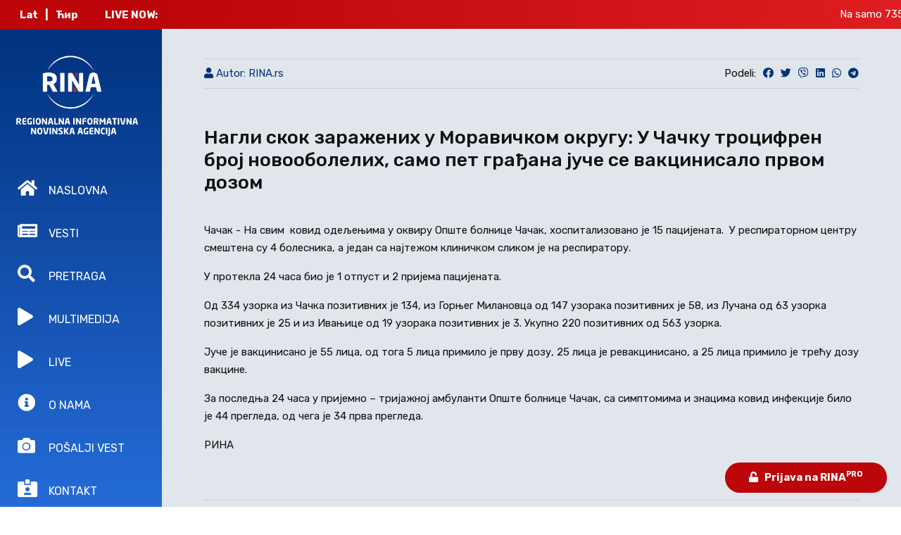

--- FILE ---
content_type: text/html; charset=UTF-8
request_url: https://www.rina.rs/item/9597-n-a/
body_size: 8015
content:


<!DOCTYPE html>
<html lang="sr-RS">
<head>
    <!-- metas -->
    <meta charset="utf-8">
    <meta name="author" content="themepaa">
    <meta http-equiv="X-UA-Compatible" content="IE=edge">
    <meta name="viewport" content="width=device-width, initial-scale=1, shrink-to-fit=no">
    <meta name="keywords" content="Novina, Vesti, Magazin, Regionalna, Agencija, RINA">

	    <link rel="canonical" href="https://www.rina.rs/item/9597-n-a/">

			<meta property="og:image"              content="" />
		
		<meta property="og:title" content="Нагли скок заражених у Моравичком округу: У Чачку троцифрен број новооболелих, само пет грађана јуче се вакцинисало  првом дозом" />
		

		
		
			<meta name="description" content="Чачак - На свим  ковид одељењима у оквиру Опште болнице Чачак, хоспитализовано је 15 п�...">
<meta property="og:description" content="Чачак - На свим  ковид одељењима у оквиру Опште болнице Чачак, хоспитализовано је 15 п�..." />
		
	


	<title>
		Нагли скок заражених у Моравичком округу: У Чачку троцифрен број новооболелих, само пет грађана јуче се вакцинисало  првом дозом	</title>
    <!-- Favicon -->
    <link rel="shortcut icon" type="image/x-icon" href="/static/img/logo.png">
    <!-- plugin CSS -->
    <link href="/static/plugin/bootstrap/css/bootstrap.min.css" rel="stylesheet">
    <link href="/static/plugin/font-awesome/css/all.min.css" rel="stylesheet">
    <link href="/static/plugin/et-line/style.css" rel="stylesheet">
    <link href="/static/plugin/themify-icons/themify-icons.css" rel="stylesheet">
    <link href="/static/plugin/owl-carousel/css/owl.carousel.min.css" rel="stylesheet">
    <link href="/static/plugin/magnific/magnific-popup.css" rel="stylesheet">
    <link href="/static/plugin/scroll/jquery.mCustomScrollbar.min.css" rel="stylesheet">
    <!-- theme css -->
    <link href="/static/css/style.css" rel="stylesheet">
	
	<script src="/static/js/cyrlatconverter.min.js"></script> 
	<script src="https://cdn.jsdelivr.net/npm/sharer.js@latest/sharer.min.js"></script>
	
	<style>
	
	.myH62 {font-size:17px !important;margin-top:22px;margin-bottom:20px;}
	@media screen and (max-width: 992px) {
		.myH62 {font-size:16px !important;;margin-top:3px;margin-bottom:15px;margin-left:11px}
		.blog-info h6 {margin-top:7px;font-size:13px !important}
		.blog-info .meta {font-size:10px !important}
	}
	
	/* .header-left .scroll-bar {background:#333;background-image:none} */
	</style>
	
	
			<meta property="og:image"              content="" />
	</head>
<body data-offset="720" class="theme-light">
    <!-- page loading -->
    <div id="loading" style="display:none">
        <div class="load-circle"><span class="one"></span></div>
    </div>
    <!-- End -->
    <!-- Header Start -->
    <div class="mob-header" style="background:#fff !important">
		<br/><br/>
        <div class="d-flex">
            <div class="navbar-brand">
                <a class="logo-text" href="/">
                     <img src="/static/img/logorinamob.jpg" style="height:55px" >
                </a>
            </div>
            <button class="toggler-menu">
                <span></span>
                <span></span>
                <span></span>
            </button>
        </div>		
    </div>
    <!-- End Header -->
    <!-- nav bar -->
	
				
		<header class="header-left" id="navbar-collapse-toggle">
        <div style="width:100%;height:41.5px;background:#bc0609;color:#fff;padding-top:9px;padding-left:18px;font-weight:bold;text-align:right">
		
		

	<a href="#" class="lat CyrLatIgnore"  style="color:#fff;margin-left:1px;font-weight:bold;">Lat</a>
	<a href="#" style="color:#fff;margin-left:7px">|</a>
	<a href="#"  class="cyr CyrLatIgnore"  style="color:#fff;margin-left:7px;font-weight:bold;">Ћир</a>
	<a href="#" style="color:#fff;margin-left:15px;margin-right:14px"> &nbsp; </a>		<span class="CyrLalIgnore">LIVE NOW: </span>&nbsp; </div>
		
		<div class="scroll-bar">
            <div class="hl-top">
                <div class="">
                    <a href="/" >
                        <img src="/static/img/logo25.png" style="width:100%;margin-top:30px;margin-left:19px">
                    </a>
                </div>
            </div>
            <ul class="nav nav-menu">
                <li>
                    <a class="nav-link " href="/" data-toggle="tooltip" data-placement="right" title="Najnovije RINA&reg; objave">
                        <i class="fas fa-home"></i> NASLOVNA
                    </a>
                </li>
                <li>
                    <a class="nav-link" href="/#news" data-toggle="tooltip" data-placement="right"  title="Najnovije vesti">
                        <i class="fa fa-newspaper"></i> VESTI
                    </a>
                </li>
				<li style="display:none">
                    <a class="nav-link" href="/#region" data-toggle="tooltip" data-placement="right"  title="Najnovije vesti iz regiona">
                        <i class="fa fa-globe"></i> REGION
                    </a>
                </li>
				<li>
                    <a style="cursor:pointer" class="nav-link" class="openBtn" onclick="openSearch()" data-toggle="tooltip" data-placement="right"  title="Pretraga vesti">
                        <i class="fa fa-search"></i> PRETRAGA
                    </a>
                </li>
				
                <li>
                    <a class="nav-link" href="/#resume" data-toggle="tooltip" data-placement="right"  title="Video i foto galerije">
                        <i class="fa fa-play"></i> MULTIMEDIJA
                    </a>
                </li>
				 <li>
                    <a class="nav-link" href="/#live" data-toggle="tooltip" data-placement="right"  title="Arhiva uživo uključenja">
                        <i class="fa fa-play"></i> LIVE
                    </a>
                </li>
                <li>
                    <a class="nav-link" href="/#about" data-toggle="tooltip"  data-placement="right"  title="Saznajte više o nama">
                        <i class="fas fa-info-circle"></i> O NAMA
                    </a>
                </li>
				 <li>
                    <a class="nav-link" href="mailto:redakcija@rina.rs?subject=lFoto vest - Čitalac reporter&body=(Dodajte fotografiju ili video kao prilog poruke i napišite kratak komentar)<br/><br/>Izjavljujem da sam autor komentara, teksta, fotografije, odnosno video klipa koji dostavljam i da ih ustupam Regionalnoj novinskoj agenciji RINA na raspolaganje bez naknade." data-toggle="tooltip"  data-placement="right"  title="Budite čitalac-reporter">
                        <i class="fa fa-camera"></i> POŠALJI VEST
                    </a>
                </li>
                <li style="display:none">
                    <a class="nav-link" href="/#blog" data-toggle="tooltip"  data-placement="right"  title="Pravila korišćenja">
                        <i class="fas fa-blog"></i> USLOVI i PRAVILA
                    </a>
                </li>
                <li>
                    <a class="nav-link" href="/#contactus" data-toggle="tooltip"   data-placement="right"  title="Kontaktirajte nas">
                        <i class="fas fa-id-card-alt"></i> KONTAKT
                    </a>
                </li>
            </ul>
        </div>
    </header>
    <!-- End nav bar -->
    <!-- Main Start -->
    
		
	<main class="main-left" >
				<marquee behavior="scroll" scrollamount="10" direction="left" onmouseover="this.stop();" onmouseout="this.start();" style="padding:8px;position:fixed;width:100%;top:0px;background:#bc0609; background-image: linear-gradient(90deg, #bc0609, #e52326);	;z-index:999">
						<a href="/vesti/na-samo-7350-km-od-njujorka-prodaje-se-kuca-i-uz-nju-dva-parking-mesta-ispred-kapije-oglas-izazvao-buru-na-drustvenim-mrezama-slavko-ga-smislio-da-bi-dobio-pivo-od-taste-foto/" style="color:#fff">
					Na samo 7350 km od Njujorka prodaje se kuća i uz nju dva parking mesta ispred kapije: Oglas izazvao buru na društvenim mrežama - Slavko ga smislio da bi dobio pivo od tašte (FOTO)</a>


					&nbsp; &nbsp; <strong style="color:#fff;font-size:15px">&middot;</strong> &nbsp; &nbsp;








							<a href="/vesti/beba-starosti-od-oko-meseca-dana-dovezena-u-kc-ni-sumnja-se-na-trovanje-medicinskim-benzinom/" style="color:#fff">
					Beba starosti od oko meseca dana dovezena u KC Niš: Sumnja se na trovanje medicinskim benzinom</a>


					&nbsp; &nbsp; <strong style="color:#fff;font-size:15px">&middot;</strong> &nbsp; &nbsp;








							<a href="/vesti/vanredne-situacije-ukinute-u-celoj-srbiji-ali-stab-ostaje-u-punoj-pripravnosti-rhmz-najavljuje-jaku-kosavu-i-moguce-crveno-upozorenje/" style="color:#fff">
					Vanredne situacije ukinute u celoj Srbiji, ali Štab ostaje u punoj pripravnosti – RHMZ najavljuje jaku košavu i moguće crveno upozorenje</a>


					&nbsp; &nbsp; <strong style="color:#fff;font-size:15px">&middot;</strong> &nbsp; &nbsp;








							<a href="/vesti/u-belgiji-pronadjen-skelet-makedonskog-drzavljanina-zazidan-u-podrum-kuce/" style="color:#fff">
					U Belgiji pronađen skelet makedonskog državljanina zazidan u podrum kuće</a>


					&nbsp; &nbsp; <strong style="color:#fff;font-size:15px">&middot;</strong> &nbsp; &nbsp;








							<a href="/vesti/u-davosu-odrzana-ceremonija-potpisivanja-pristupanju-trampovom-odboru-za-mir/" style="color:#fff">
					U Davosu održana ceremonija potpisivanja pristupanju Trampovom Odboru za mir</a>


					&nbsp; &nbsp; <strong style="color:#fff;font-size:15px">&middot;</strong> &nbsp; &nbsp;








							<a href="/vesti/sve-bilo-pod-vodom-a-psi-uplaseni-jedino-resenje-bio-je-kajak-ovo-su-tri-herione-koje-godinama-dobrovoljno-brinu-o-napustenim-psima-snimak-kako-spasavaju-uplasene-zivotinje-obisao-region-foto/" style="color:#fff">
					Sve bilo pod vodom, a psi uplašeni - jedino rešenje bio je kajak: Ovo su tri herione koje godinama dobrovoljno brinu o napuštenim psima, snimak kako spasavaju uplašene životinje obišao region (FOTO)</a>


					&nbsp; &nbsp; <strong style="color:#fff;font-size:15px">&middot;</strong> &nbsp; &nbsp;








							<a href="/vesti/sjajna-vest-preko-dve-milijarde-dinara-ministarstvo-zastitne-sredine-daje-lokalnim-samoupravama-cilj-je-jasan-cistiji-vazduh-i-sanacija-nesanitarnih-deponija/" style="color:#fff">
					Sjajna vest: Preko dve milijarde dinara Ministarstvo zaštitne sredine daje lokalnim samoupravama, cilj je jasan - čistiji vazduh i sanacija nesanitarnih deponija </a>


					&nbsp; &nbsp; <strong style="color:#fff;font-size:15px">&middot;</strong> &nbsp; &nbsp;








							<a href="/vesti/temprina-bomba-sa-puta-uklonjena-na-vreme-voza-forda-naduvao-345-promila-saobraajna-policija-ostala-u-oku/" style="color:#fff">
					Temprina bomba sa puta uklonjena na vreme: Vozač forda naduvao 3,45 promila, saobraćajna policija ostala u šoku</a>


					&nbsp; &nbsp; <strong style="color:#fff;font-size:15px">&middot;</strong> &nbsp; &nbsp;








							<a href="/vesti/zapalio-se-kamion-u-ovcarsko-kablarskoj-klisuri-saobracajna-nezgoda-u-mestu-tuckovo-vozac-teretnjaka-na-vreme-izasao-iz-kabine-foto/" style="color:#fff">
					Zapalio se kamion u Ovčarsko-kablarskoj klisuri: Saobraćajna nezgoda u mestu Tučkovo, vozač teretnjaka na vreme izašao iz kabine (FOTO)</a>


					&nbsp; &nbsp; <strong style="color:#fff;font-size:15px">&middot;</strong> &nbsp; &nbsp;








							<a href="/vesti/zasijace-za-sve-pare-modernizuje-se-javna-rasveta-u-centru-gornjeg-milanovca-projekat-vredan-preko-125-miliona-dinara-foto/" style="color:#fff">
					Zasijaće za sve pare: Modernizuje se javna rasveta u centru Gornjeg Milanovca, projekat vredan preko 125 miliona dinara (FOTO)</a>


					&nbsp; &nbsp; <strong style="color:#fff;font-size:15px">&middot;</strong> &nbsp; &nbsp;








							<a href="/vesti/ogromna-iscrpljenost-temperatura-i-bolovi-virus-gripa-hara-kroz-cacak-i-puni-cekaonice-u-domovima-zdravlja-doktorka-otkriva-na-snazi-je-poslednji-pik/" style="color:#fff">
					Ogromna iscrpljenost, temperatura i bolovi: Virus gripa hara kroz Čačak i puni čekaonice u Domovima zdravlja, doktorka otkriva - na snazi je poslednji pik </a>


					&nbsp; &nbsp; <strong style="color:#fff;font-size:15px">&middot;</strong> &nbsp; &nbsp;








							<a href="/vesti/putevi-u-srbiji-prohodni-vozacima-se-savetuje-oprez-u-voznji-zbog-moguce-poledice/" style="color:#fff">
					Putevi u Srbiji prohodni, vozačima se savetuje oprez u vožnji zbog moguće poledice</a>


					&nbsp; &nbsp; <strong style="color:#fff;font-size:15px">&middot;</strong> &nbsp; &nbsp;








			
		</marquee>
				  <!-- Home -->



        

<script type="application/ld+json">
    {
        "@context": "https://schema.org",
        "@type": "NewsArticle",
        "headline": "Нагли скок заражених у Моравичком округу",
        "description" : "Чачак - На свим  ковид одељењима у оквиру Опште болнице Чачак, хоспитализовано је 15 пацијената.  У респираторном центру смештена су 4 болесника, а један са најтежом клиничком сликом је на респиратору. 
У протекла 24 часа био је 1 отпуст и 2 пријема пацијената.
",
        "author": {
            "@type": "Organization",
            "name": "RINA rs",
            "url": "https://rina.rs"
          },
          "publisher": {
	    "@type": "Organization",
	    "name": "RINA rs",
	    "logo": {
	      "@type": "ImageObject",
	      "url": "https://rina.rs/static/img/about-me.jpg"
	    }
	  },
        "datePublished": "2022-01-09T10:26:40+01:00",
        "mainEntityOfPage": {
            "@type": "WebPage",
            "@id": "https://rina.rs/item/9597-/"
        },
        "articleBody" : "Чачак - На свим  ковид одељењима у оквиру Опште болнице Чачак, хоспитализовано је 15 пацијената.  У респираторном центру смештена су 4 болесника, а један са најтежом клиничком сликом је на респиратору. 
У протекла 24 часа био је 1 отпуст и 2 пријема пацијената.
Од 334 узорка из Чачка позитивних је 134, из Горњег Милановца од 147 узорака позитивних је 58, из Лучана од 63 узорка позитивних је 25 и из Ивањице од 19 узорака позитивних је 3. Укупно 220 позитивних од 563 узорка.
Јуче је вакцинисано је 55 лица, од тога 5 лица примило је прву дозу, 25 лица је ревакцинисано, а 25 лица примило је трећу дозу вакцине.
За последња 24 часа у пријемно – тријажној амбуланти Опште болнице Чачак, са симптомима и знацима ковид инфекције било је 44 прегледа, од чега је 34 прва прегледа.
РИНА
 ",
        "inLanguage": "sr",
        "image" : [
          {
            "@type" : "ImageObject",
            "url" : ""
          }
        ]
    }
</script>

<style>
.padding60x {padding-left:60px;padding-right:60px}
@media screen and (max-width: 992px) {
  .padding60x {padding-left:25px;padding-right:25px}
}
</style>

	



<section id="home" class="home-banner dark-bg">
            
			
			<section id="blog" class="section">
				<div class="container"><br/>
			
		
		<div style="clear:both"></div>
		
		<div class="row">
		<div class="col-md-12 padding60x" style="" >
		
		
		<div style="width:100%;">
			<hr style="margin-top:8px;margin-bottom:8px"/>
			<div class="topic-box-sm color-pomegranate "  style="float:left;margin-left:0px;margin-right:22px;color:#01327e"><i class="fa fa-user" aria-hidden="true"></i> Autor: RINA.rs</div>		
		<div style="float:right">
				<a style="cursor:pointer;float:left;margin-left:5px;">Podeli:</a>
		
		<a style="cursor:pointer;float:left;margin-left:10px;color:#01327e" class="button" data-sharer="facebook" data-hashtag="RINA.rs" data-url="https://rina.rs/item/9597/"><i class="fab fa-facebook"></i></a>
		<a style="cursor:pointer;float:left;margin-left:10px;color:#01327e" class="button" data-sharer="twitter" data-title="Нагли скок заражених у Моравичком округу: У Чачку троцифрен број новооболелих, само пет грађана јуче се вакцинисало  првом дозом" data-hashtags="RINA.rs" data-url="https://rina.rs/item/9597/"><i class="fab fa-twitter"></i></a>
		<a style="cursor:pointer;float:left;margin-left:10px;color:#01327e" class="button" data-sharer="viber" data-title="Нагли скок заражених у Моравичком округу: У Чачку троцифрен број новооболелих, само пет грађана јуче се вакцинисало  првом дозом" data-hashtags="RINA.rs" data-url="https://rina.rs/item/9597/"><i class="fab fa-viber"></i></a>
		
		<a style="cursor:pointer;float:left;margin-left:10px;color:#01327e" class="button" data-sharer="linkedin" data-title="Нагли скок заражених у Моравичком округу: У Чачку троцифрен број новооболелих, само пет грађана јуче се вакцинисало  првом дозом" data-hashtags="RINA.rs" data-url="https://rina.rs/item/9597/"><i class="fab fa-linkedin"></i></a>
		<a style="cursor:pointer;float:left;margin-left:10px;color:#01327e" class="button" data-sharer="whatsapp" data-title="Нагли скок заражених у Моравичком округу: У Чачку троцифрен број новооболелих, само пет грађана јуче се вакцинисало  првом дозом" data-hashtags="RINA.rs" data-url="https://rina.rs/item/9597/"><i class="fab fa-whatsapp"></i></a>
		<a style="cursor:pointer;float:left;margin-left:10px;color:#01327e" class="button" data-sharer="telegram" data-title="Нагли скок заражених у Моравичком округу: У Чачку троцифрен број новооболелих, само пет грађана јуче се вакцинисало  првом дозом" data-hashtags="RINA.rs" data-url="https://rina.rs/item/9597/"><i class="fab fa-telegram"></i></a>
		</div>
		<div style="clear:both;"></div>
		
		<hr style="margin-top:8px;margin-bottom:8px"/>
		</div>

		<div class="article-top" style="">
			
			
					 		


		
		<div class="article-middle">

		<br/>
		<h1 style="margin-top:20px">Нагли скок заражених у Моравичком округу: У Чачку троцифрен број новооболелих, само пет грађана јуче се вакцинисало  првом дозом</h1><div style="clear:both;display:none;"></div><br/>
		<div id="div1">
		<p>Чачак - На свим&nbsp; ковид одељењима у оквиру Опште болнице Чачак, хоспитализовано је 15 пацијената.&nbsp; У респираторном центру смештена су 4 болесника, а један са најтежом клиничком сликом је на респиратору.&nbsp;</p>
<p>У протекла 24 часа био је 1 отпуст и 2 пријема пацијената.</p>
<p>Од 334 узорка из Чачка позитивних је 134, из Горњег Милановца од 147 узорака позитивних је 58, из Лучана од 63 узорка позитивних је 25 и из Ивањице од 19 узорака позитивних је 3. Укупно 220 позитивних од 563 узорка.</p>
<p>Јуче је вакцинисано је 55 лица, од тога 5 лица примило је прву дозу, 25 лица је ревакцинисано, а 25 лица примило је трећу дозу вакцине.</p>
<p>За последња 24 часа у пријемно &ndash; тријажној амбуланти Опште болнице Чачак, са симптомима и знацима ковид инфекције било је 44 прегледа, од чега је 34 прва прегледа.</p>
<p>РИНА</p>
<p>&nbsp;</p></div></div></div>	<div style="clear:both"></div>		<hr style="margin-top:8px;margin-bottom:8px"/>
		<div class="topic-box-sm color-pomegranate "  style="float:left;;color:#01327e"><i class="fa fa-calendar" aria-hidden="true"></i> 09.01.2022.</div>				<div style="clear:both"></div>
		
		
				<style>
						.banner-container {
							position: relative;
							width: 100%;
							max-width: 800px;
							height: 200px;
							margin: auto;
							overflow: hidden;
							margin-top:15px;
						}
						.banner {
							position: absolute;
							width: 100%;
							height: 100%;
							opacity: 0;
							transition: opacity 1s ease-in-out;
						}
						.banner.active {
							opacity: 1;
						}
						
						.banner2 {
							position: absolute;
							width: 100%;
							height: 100%;
							opacity: 0;
							transition: opacity 1s ease-in-out;
						}
						.banner2.active {
							opacity: 1;
						}
						
						.banner3 {
							position: absolute;
							width: 100%;
							height: 100%;
							opacity: 0;
							transition: opacity 1s ease-in-out;
						}
						.banner3.active {
							opacity: 1;
						}
					</style>
					
					<div class="row" >
						<div class="col-md-4 " style="" >
							 <div class="banner-container">
																
							</div>
						</div>
						<div class="col-md-4 " style="" >
							<div class="banner-container2">
																
								
							</div>
						</div>
						<div class="col-md-4 " style="" >
							<div class="banner-container3">
																
							</div>
						</div>
					</div>
					
					<script>
						const banners = document.querySelectorAll('.banner');
						let currentIndex = 0;

						function rotateBanners() {
							banners[currentIndex].classList.remove('active');
							currentIndex = (currentIndex + 1) % banners.length;
							banners[currentIndex].classList.add('active');
						}

						setInterval(rotateBanners, 4000); // Change banner every 3 seconds
						
						
						const banners2 = document.querySelectorAll('.banner2');
						let currentIndex2 = 0;

						function rotateBanners2() {
							banners2[currentIndex2].classList.remove('active');
							currentIndex2 = (currentIndex2 + 1) % banners2.length;
							banners2[currentIndex2].classList.add('active');
						}

						setInterval(rotateBanners2, 4000); // Change banner every 3 seconds
						
						
						
						const banners3 = document.querySelectorAll('.banner3');
						let currentIndex3 = 0;

						function rotateBanners3() {
							banners3[currentIndex3].classList.remove('active');
							currentIndex3 = (currentIndex2 + 1) % banners3.length;
							banners3[currentIndex3].classList.add('active');
						}

						setInterval(rotateBanners3, 4000); // Change banner every 3 seconds
					</script>
					
		
		
		
		<hr style="margin-top:8px;margin-bottom:8px"/>
		
		
		<div style="clear:both"></div><br/><br/>
		
			<div class="row">
				<div class="col-md-8">
					<h2 id="foto" style="scroll-behavior: smooth;">Fotografije</h2>
				</div>
				<div class="col-md-4" style="display:none">
										
					<form action="" method="post">
						<input type="hidden" name="id" value="d41d8cd98f">
												</form>
				</div>
			</div>
		
		
		</h3>
		
		<br/>
		<div class="row">
		
			 <div class="col-lg-4 col-md-6 col-sm-6 col-12 menu-item">
				<div class="gallery-layout-1 mb-10 border-bottom pb-10" style="min-height:330px">
					<div class="popup-icon-hover img-overlay-hover mb-10">
						<img src="/watermark.php?filename=admin/files/16417279381597753635bolnica-cacak-830x0-830x0.jpg" alt="news" class="width-100 img-fluid" style="border-radius:6px">
						<div style="filter:alpha(opacity=80); opacity:.8;max-width:40%;width:40%;background-color:#fff;color:#111;height:24px;margin-top:-22px;border-top-right-radius:7px;margin-bottom:20px;padding-top:4px;padding-left:5px;font-size:12px;position:relative;z-index:0">
									<span class="CyrLatIgnore"> РИНА</span>
								</div>


												<p style="min-height:51px">Општа болница у Чачку, фото/ РИНА</p>
					</div>
				</div>
			</div>
				</div>
		
		<div style="clear:both"></div>
		
		
		
		<div class="row">
		
		
		
		
				
		<br/>
		<div style="clear:both"></div>	
	
		
		<div style="clear:both"></div>	
		
	
	
		<div class="row">
			
			
			<div style="clear:both"></div>
		</div>
		<div style="clear:both"></div>	

</div>
		<div id="myOverlay" class="overlay">
		  <span class="closebtn" onclick="closeSearch()" title="Close Overlay">x</span>
		  <div class="overlay-content">
			<form action="/index.php">
				 <input type="hidden" name="page" value="search">
				<input type="text" placeholder="Pretraga.. (Ukoliko tražite vest nastalu pre 2023.godine koristite ćirilično pismo)" name="search">
				<button type="submit"><i class="fa fa-search"></i></button>
			</form>
		  </div>
		</div>
        <!-- End Contact us -->
    </main>
    <!-- End Main -->
    <!-- Footer Start -->
    <footer class="footer white">
        <div class="container" style="max-width:1040px">
            <div class="row align-items-center">
                <div class="col-md-6 m-10px-tb">
                    <p>© 2022 RINA.rs | <a  href="/#blog">Uslovi korišćenja</a> |  <a  href="/impressum/">Impressum</a> | <a  href="https://www.webdeveloper.rs" target="_blank">Izrada sajta WDS.rs</a></p>
                </div>
                <div class="col-md-6 m-10px-tb text-center text-md-right">
                    
                </div>
            </div>
        </div>
    </footer>
    <!-- End Footer -->

		
    <a  data-toggle="tooltip" data-placement="left"  title="Prijavi se i otključaj kompletan sadržaj " href="/prijava/" class="fixd-btn" style="z-index:10000;position: fixed; bottom: 20px; right: 20px; background: #bc0609; padding: 9px 34px; display: inline-block; color: #fff; font-weight: 600; border-radius: 60px;">
				<i class="fas fa-unlock"></i> &nbsp; <span>Prijava na RINA<sup>PRO</sup></span>
		    </a>

    
    <!-- jquery -->
    <script src="/static/js/jquery-3.2.1.min.js"></script>
	
    <!-- end jquery -->
    <!-- appear -->
    <script src="/static/plugin/appear/jquery.appear.js"></script>
    <!-- end appear -->
    <!--bootstrap-->
    <script src="/static/plugin/bootstrap/js/popper.min.js"></script>
    <script src="/static/plugin/bootstrap/js/bootstrap.js"></script>
    <!--end bootstrap-->
    <!-- End -->
    <!-- custom js -->
    <script src="/static/js/custom.js"></script>

    <!-- end -->
	<script>
		
		var CyrLat = new CyrLatConverter('body').init({
			onClickCyr: '.cyr',
			onClickLat: '.lat',
			cookieDuration: 100
		});
		
		
		function CopyToClipboard() {
			var dummy = document.createElement('input'),
				text = window.location.href;

			document.body.appendChild(dummy);
			dummy.value = text;
			dummy.select();
			document.execCommand('copy');
			document.body.removeChild(dummy);
			alert("Link je kopiran!");
		}
		
		
		let text = document.getElementById('div1').innerHTML;
		text = text.replace(/<\/?[^>]+(>|$)/g, "");
		  const copyContent = async () => {
			try {
			  await navigator.clipboard.writeText(text);
				console.log('Content copied to clipboard');
				alert("Tekst je kopiran!");
			} catch (err) {
			  console.error('Failed to copy: ', err);
			}
		  }
		
				
	</script>
	<script>
	function openSearch() {
	  document.getElementById("myOverlay").style.display = "block";
	}

	function closeSearch() {
	  document.getElementById("myOverlay").style.display = "none";
	}
	</script>
	<!-- Google tag (gtag.js) -->
<script async src="https://www.googletagmanager.com/gtag/js?id=G-S5WGJ8HEZD"></script>
<script>
  window.dataLayer = window.dataLayer || [];
  function gtag(){dataLayer.push(arguments);}
  gtag('js', new Date());

  gtag('config', 'G-G1BC433ZSZ');
</script>

<!--
<script>
(function(i,s,o,g,r,a,m){i['GoogleAnalyticsObject']=r;i[r]=i[r]||function(){
(i[r].q=i[r].q||[]).push(arguments)},i[r].l=1*new Date();a=s.createElement(o),
m=s.getElementsByTagName(o)[0];a.async=1;a.src=g;m.parentNode.insertBefore(a,m)
})(window,document,'script','//www.google-analytics.com/analytics.js','ga');
ga('create', 'G-46985017-1', 'rina.rs');
ga('send', 'pageview');
</script>
-->
</body>
<!-- Body End -->
</html>


--- FILE ---
content_type: text/css
request_url: https://www.rina.rs/static/css/style.css
body_size: 5386
content:
/*------------------------------------------------------------------
[Master Stylesheet]

Project:    Nairo Personal Portfolio
Version:    1.0
Primary use:    pxdraft
-------------------------------------------------------------------*/
/*
) Base
) Buttons
) Header
) Footer
) Titles
) Title
) Home Banner
) About Us
) Resume
) Work
) Blog
) Contact
*/
@import url("https://fonts.googleapis.com/css2?family=Rubik:ital,wght@0,300;0,400;0,500;0,700;0,900;1,300;1,400;1,500;1,700;1,900&amp;display=swap");
@import url("https://fonts.googleapis.com/css2?family=Playfair+Display:ital,wght@0,400;0,500;0,600;0,700;0,800;0,900;1,400;1,500;1,600;1,700;1,800;1,900&amp;display=swap");
html {
  overflow-x: hidden;
}

body {
  background: #10101a;
  color: rgba(255, 255, 255, 0.8);
  font-family: "Rubik", monospac;
  line-height: 1.7;
  font-size: 15px;
  font-weight: 300;
}
body.theme-light {
  background: #fff;
  color: #111;
  font-weight: 400;
}

.font-alt {
  font-family: "Rubik", serif;
}

img {
  max-width: 100%;
}

* {
  outline: none !important;
}

a {
  color: #00337d;
}
a:hover {
  color: #d77c00;
  text-decoration: none;
}

mark {
  background-image: linear-gradient(#00337d, #00337d);
  background-size: 100% 3px;
  background-repeat: no-repeat;
  background-position: 0 bottom;
  background-color: transparent;
  padding: 0;
  color: currentColor;
}

/* ----------------------
*	Loading
---------------------------*/
#loading {
  position: fixed;
  top: 0;
  left: 0;
  right: 0;
  bottom: 0;
  background: #00337d;
  z-index: 99999;
}

.load-circle {
  position: fixed;
  top: 0;
  left: 0;
  right: 0;
  bottom: 0;
  margin: auto;
  width: 50px;
  height: 50px;
}
.load-circle span {
  display: inline-block;
  width: 64px;
  height: 64px;
}
.load-circle span:after {
  content: " ";
  display: block;
  width: 46px;
  height: 46px;
  margin: 1px;
  border-radius: 50%;
  border: 5px solid #fff;
  border-color: #fff transparent #fff transparent;
  animation: lds-dual-ring 1.2s linear infinite;
}

@keyframes lds-dual-ring {
  0% {
    transform: rotate(0deg);
  }
  100% {
    transform: rotate(360deg);
  }
}
/* ----------------------
*	owl 
---------------------------*/
.owl-dots {
  text-align: center;
}
.owl-dots .owl-dot {
  display: inline-block;
  vertical-align: top;
  width: 10px;
  height: 10px;
  background: transparent;
  border: 1px solid #fff;
  -moz-transition: ease all 0.55s;
  -o-transition: ease all 0.55s;
  -webkit-transition: ease all 0.55s;
  transition: ease all 0.55s;
  border-radius: 50%;
  margin: 0 5px;
}
.theme-light .owl-dots .owl-dot {
  border-color: #0b0b13;
}
.owl-dots .owl-dot.active {
  background: #fff;
}
.theme-light .owl-dots .owl-dot.active {
  background: #0b0b13;
}

.owl-carousel .owl-item img {
  width: auto;
  max-width: 100%;
}

.px-btn {
  padding: 0 25px;
  line-height: 42px;
  position: relative;
  display: inline-block;
  background: none;
  border: 1px solid transparent;
  border-radius: 5px;
  font-size: 16px;
  font-weight: 500;
  text-decoration: none !important;
}
.px-btn.px-btn-white {
  background: #fff;
  border-color: #fff;
  color: #0b0b13;
}
.theme-light .px-btn.px-btn-white {
  color: #fff;
  background: #0b0b13;
  border-color: #0b0b13;
}
.px-btn.px-btn-white:hover {
  background: transparent;
  color: #fff;
}
.theme-light .px-btn.px-btn-white:hover {
  color: #0b0b13;
}

/* Bg color
----------------------------*/
.dark-bg {
  background: #0e0e17;
}
.theme-light .dark-bg {
 background: #e0e6eb;

}

@media (min-width: 768px) {
  .main-left {
    padding-left: 230px;
  }
}

@media (max-width: 767px) {
  .main-left {
    margin-top: 74px;
  }
  
  .col-xs-3 {
	  width:30% !important
  }
  
   .col-xs-9 {
	  width:70% !important
  }
  
  .rb-right h6 {font-size:15px !important}
  .rb-right p {font-size:11px !important}
  .blog-grid .blog-info h6 {padding-top:0px !important}
  .blog-img img {width:100% !important; height:145px !important; object-fit:cover;border-radius:4px}
}

.header-left {
  width: 230px;
  position: fixed;
  bottom: 0;
  top: 0;
  background: #0c0c14;
 /* border-right: 1px solid rgba(11, 11, 19, 0.1);*/
}
.theme-light .header-left {
  background: #fff;
}
.header-left .scroll-bar {
  height: 100%;
  background:#01327e;
  
   background-image: linear-gradient(180deg, #01327e, #276fde);
}
.header-left .hl-top a {

  color: #fff;
  font-weight: 600;
  text-decoration: none;
  font-size: 40px;
  height: 80px;
  width: 180px;
  line-height: 80px;
  display: inline-block;
  vertical-align: top;
  text-align: center;
}
.header-left .nav-menu {
  padding-top: 115px;
  padding-bottom: 25px;
}
.header-left .nav-menu li {
  width: 100%;
}
.header-left .nav-menu li + li {
  border-top: 1px solid rgba(255, 255, 255, 0.1);
}
.theme-light .header-left .nav-menu li + li {
  border-top: 1px solid rgba(11, 11, 19, 0.1);
}
.header-left .nav-menu li .nav-link {
  margin: 0;
  padding: 10px 0;
  padding-left:25px;
  color: #fff;
  text-decoration: none;
  -moz-transition: ease all 0.35s;
  -o-transition: ease all 0.35s;
  -webkit-transition: ease all 0.35s;
  transition: ease all 0.35s;
  text-align: left;
  width:100%;
  font-size:16px
}
.theme-light .header-left .nav-menu li .nav-link {
  color: #fff;
}
.header-left .nav-menu li .nav-link i {
  width: 40px;
  height: 40px;
  line-height: 40px;
  font-size: 25px;
}
@media (min-width: 768px) {
  .header-left .nav-menu li .nav-link:hover {
    color: #00337d;
  }
}
.header-left .nav-menu li .nav-link.active {
  color: #00337d;
  font-weight: 600;
}
.header-left .social-icons {
  position: absolute;
  bottom: 0;
  left: 0;
  right: 0;
  width: 80px;
  display: none;
}
.header-left .social-icons a {
  color: #fff;
  font-size: 14px;
  margin-right: 17px;
}
.header-left .social-icons a:hover {
  color: #00337d;
}

.tooltip {
  font-size: 12px;
}

.mob-header {
  padding: 15px;
  display: none;
  position: fixed;
  top: 0;
  width: 100%;
  z-index: 11;
}
.mob-header > .d-flex {
  align-items: center;
}
.mob-header .navbar-brand {
  padding: 0;
}
.mob-header .logo-text {
  font-weight: 600;
  color: #fff;
  font-size: 25px;
  line-height: 1;
}
.theme-light .mob-header .logo-text {
  color: #0b0b13;
}
.fixed-header .mob-header {
  background: #0b0b13;
}
.theme-light.fixed-header .mob-header {
  background: #fff;
}

.toggler-menu {
  width: 40px;
  height: 40px;
  position: relative;
  margin: 0;
  border-radius: 0;
  padding: 0;
  margin-left: 15px;
  background: #00337d;
  border: none;
  margin-left: auto;
}
.toggler-menu span {
  position: absolute;
  top: 0;
  left: 0;
  bottom: 0;
  right: 0;
  width: 25px;
  height: 2px;
  margin: auto;
  box-shadow: 0px -8px 0 0px currentColor, 0px 8px 0 0px currentColor;
  background: #fff;
  color: #fff;
}

@media (min-width: 1267px) {
	.myImg {
		height:140px;object-fit:cover;border-radius:7px;width:100%
	}
	
	.myImg2 {
		height:90px;object-fit:cover;border-radius:37px;width:100%
	}
}

@media (max-width: 767px) {
  
  
  .mob-header {
    display: block;
  }

  .header-left {
    -moz-transition: ease all 0.35s;
    -o-transition: ease all 0.35s;
    -webkit-transition: ease all 0.35s;
    transition: ease all 0.35s;
    left: -230px;
    z-index: 222;
  }
  .header-left.menu-open {
    left: 0;
  }
}
.footer {
  padding: 12px 0;
  background: #0b0b13;
}
.theme-light .footer {
  background: #fff;
  border-top: 1px solid rgba(11, 11, 19, 0.1);
}
.footer .nav a {
  color: #fff;
  font-size: 14px;
  margin-right: 17px;
}
.theme-light .footer .nav a {
  color: #0b0b13;
}
.footer .nav a:hover {
  color: #00337d;
}
.footer p {
  color: #fff;
  font-size: 14px;
  margin: 0;
}
.theme-light .footer p {
  color: #0b0b13;
}

.blog-grid .blog-img {
  overflow: hidden;
}
.blog-grid .blog-img img {
  -moz-transition: ease all 0.35s;
  -o-transition: ease all 0.35s;
  -webkit-transition: ease all 0.35s;
  transition: ease all 0.35s;
  -moz-transform: scale(1);
  -o-transform: scale(1);
  -ms-transform: scale(1);
  -webkit-transform: scale(1);
  transform: scale(1);
}
.blog-grid .blog-info {
  padding-top: 15px;
}
.blog-grid .blog-info .meta {
  font-size: 12px;
}
.blog-grid .blog-info h6 {
  font-size: 24px;
  font-weight: 500;
  padding-top: 10px;
}
@media (max-width: 767px) {
  .blog-grid .blog-info h6 {
    font-size: 20px;
  }
}
.blog-grid .blog-info a {
  color: #fff;
  background-image: linear-gradient(130deg, #fff, #fff);
  background-position: 0% 100%;
  background-repeat: no-repeat;
  background-size: 0% 1px;
  -moz-transition: ease all 0.35s;
  -o-transition: ease all 0.35s;
  -webkit-transition: ease all 0.35s;
  transition: ease all 0.35s;
}
.theme-light .blog-grid .blog-info a {
  color: #0b0b13;
  background-image: linear-gradient(130deg, #0b0b13, #0b0b13);
}
.blog-grid:hover .blog-info a {
  background-size: 100% 2px;
}
.blog-grid:hover .blog-img img {
/*
  -moz-transform: scale(1.2);
  -o-transform: scale(0.9);
  -ms-transform: scale(0.9);
  -webkit-transform: scale(0.9);
  transform: scale(0.9);
  */
  
  
  filter: opacity(80%)
  
}

.read-more-blog {
  padding-top: 30px;
}

.blog-pagination {
  padding-top: 30px;
}

.pagination .page-item .page-link {
  border: none;
  box-shadow: none;
  color: #fff;
  margin: 0 5px;
  border-radius: 50px;
  padding: 0;
  width: 35px;
  height: 35px;
  text-align: center;
  line-height: 35px;
  background: rgba(255, 255, 255, 0.1);
}
.theme-light .pagination .page-item .page-link {
  background: rgba(11, 11, 19, 0.2);
  color: #0b0b13;
  font-weight: 500;
}
.pagination .page-item .page-link:hover {
  background: #00337d;
  border-color: #00337d;
  color: #fff;
}
.pagination .page-item.disabled .page-link {
  opacity: 0.5;
}
.pagination .page-item.active .page-link {
  background: #00337d;
  border-color: #00337d;
  color: #fff;
}

.tag-cloud a {
  padding: 4px 15px;
  font-size: 13px;
  color: #fff;
  background: #0b0b13;
  border-radius: 3px;
  margin-right: 4px;
  margin-bottom: 4px;
  font-weight: 400;
}
.theme-light .tag-cloud a {
  color: #0b0b13;
  background: #f7f7ff;
}
.tag-cloud a:hover {
  background: #00337d;
  color: #fff;
}

.blog-listing {
  padding-top: 120px;
  padding-bottom: 120px;
}
@media (max-width: 991px) {
  .blog-listing {
    padding-bottom: 80px;
  }
}
@media (max-width: 767px) {
  .blog-listing {
    padding-bottom: 50px;
  }
}

.single-blog {
  padding-top: 120px;
  padding-bottom: 120px;
}
@media (max-width: 991px) {
  .single-blog {
    padding-top: 100px;
    padding-bottom: 80px;
  }
}

.article {
  margin: 15px 0 30px;
}
.article .article-title {
  padding: 15px 0 20px;
}
.article .article-title h6 {
  font-size: 14px;
  font-weight: 700;
  margin-bottom: 20px;
}
.article .article-title h6 a {
  text-transform: uppercase;
  color: #00337d;
  border-bottom: 1px solid #00337d;
}
.article .article-title h2 {
  color: #fff;
  font-weight: 600;
}
.theme-light .article .article-title h2 {
  color: #0b0b13;
}
@media (max-width: 991px) {
  .article .article-title h2 {
    font-size: 28px;
  }
}
.article .article-title .media {
  padding-top: 15px;
  border-bottom: 1px dashed rgba(255, 255, 255, 0.1);
  padding-bottom: 20px;
}
.theme-light .article .article-title .media {
  border-bottom: 1px dashed rgba(11, 11, 19, 0.1);
}
.article .article-title .media .avatar {
  width: 45px;
  height: 45px;
  border-radius: 50%;
  overflow: hidden;
}
.article .article-title .media .media-body {
  padding-left: 8px;
}
.article .article-title .media .media-body label {
  font-weight: 600;
  color: #00337d;
  margin: 0;
}
.article .article-title .media .media-body span {
  display: block;
  font-size: 12px;
}
.article .article-content h1, .article .article-content h2, .article .article-content h3, .article .article-content h4, .article .article-content h5, .article .article-content h6 {
  color: #fff;
  font-weight: 500;
  margin-bottom: 15px;
  margin-top: 30px;
}
.theme-light .article .article-content h1,
.theme-light .article .article-content h2,
.theme-light .article .article-content h3,
.theme-light .article .article-content h4,
.theme-light .article .article-content h5,
.theme-light .article .article-content h6 {
  color: #0b0b13;
}
.article .article-content blockquote {
  max-width: 600px;
  padding: 15px 0 30px 0;
  margin: 0;
}
.article .article-content blockquote p {
  font-size: 20px;
  font-weight: 500;
  color: #00337d;
  margin: 0;
}
.article .article-content blockquote .blockquote-footer {
  color: #fff;
  font-size: 16px;
}
.theme-light .article .article-content blockquote .blockquote-footer {
  color: #0b0b13;
}
.article .article-content blockquote .blockquote-footer cite {
  font-weight: 600;
}
.article .tag-cloud {
  padding-top: 10px;
}

.article-comment {
  border-radius: 5px;
  overflow: hidden;
  background: #0b0b13;
  padding: 30px;
}
.theme-light .article-comment {
  background: #f7f7ff;
}
.article-comment h4 {
  color: #fff;
  font-weight: 700;
  margin-bottom: 25px;
  font-size: 22px;
}
.theme-light .article-comment h4 {
  color: #0b0b13;
}

/*---------------------------
 Portfolio Start
------------------------------*/
.portfolio-content.grid-col-2 .grid-item {
  width: 50%;
}
@media (max-width: 767px) {
  .portfolio-content.grid-col-2 .grid-item {
    width: 100%;
  }
}
@media (min-width: 992px) {
  .portfolio-content.grid-col-3 .grid-item {
    width: 33.3333%;
  }
}
@media (max-width: 991px) {
  .portfolio-content.grid-col-3 .grid-item {
    width: 50%;
  }
}
@media (max-width: 767px) {
  .portfolio-content.grid-col-3 .grid-item {
    width: 100%;
  }
}
@media (min-width: 992px) {
  .portfolio-content.grid-col-4 .grid-item {
    width: 33.3333%;
  }
}
@media (min-width: 1201px) {
  .portfolio-content.grid-col-4 .grid-item {
    width: 25%;
  }
}
@media (max-width: 991px) {
  .portfolio-content.grid-col-4 .grid-item {
    width: 50%;
  }
}
@media (max-width: 767px) {
  .portfolio-content.grid-col-4 .grid-item {
    width: 100%;
  }
}
@media (min-width: 992px) {
  .portfolio-content.grid-col-5 .grid-item {
    width: 33.3333%;
  }
}
@media (min-width: 1201px) {
  .portfolio-content.grid-col-5 .grid-item {
    width: 20%;
  }
}
@media (max-width: 991px) {
  .portfolio-content.grid-col-5 .grid-item {
    width: 50%;
  }
}
@media (max-width: 767px) {
  .portfolio-content.grid-col-5 .grid-item {
    width: 100%;
  }
}
.portfolio-content.grid-gutter-md {
  margin-left: -4px;
  margin-right: -4px;
}
.portfolio-content.grid-gutter-md .grid-item {
  padding: 8px;
}
.portfolio-content.grid-gutter-lg {
  margin-left: -12px;
  margin-right: -12px;
}
.portfolio-content.grid-gutter-lg .grid-item {
  padding: 12px;
}
.portfolio-content .grid-item {
  float: left;
}

/*Portfolio Filter*/
.portfolio-filter-01 {
  padding-top: 15px;
  padding-bottom: 15px;
}
.portfolio-filter-01 .filter li {
  cursor: pointer;
  margin: 0 15px;
  color: #fff;
  position: relative;
  padding: 5px 0;
  font-weight: 400;
  font-size: 16px;
  line-height: normal;
}
.theme-light .portfolio-filter-01 .filter li {
  color: #0b0b13;
}
@media (max-width: 767px) {
  .portfolio-filter-01 .filter li {
    margin: 0 8px;
    font-size: 15px;
  }
}
.portfolio-filter-01 .filter li:after {
  content: "";
  width: 0px;
  left: 0;
  right: 0;
  bottom: 0;
  margin: auto;
  height: 2px;
  background: #00337d;
  position: absolute;
  -moz-transition: ease all 0.55s;
  -o-transition: ease all 0.55s;
  -webkit-transition: ease all 0.55s;
  transition: ease all 0.55s;
}
.portfolio-filter-01 .filter li:last-child {
  margin-right: 0;
}
.portfolio-filter-01 .filter li:first-child {
  margin-left: 0;
}
.portfolio-filter-01 .filter li.active:after {
  width: 100%;
}

/*Portfolio Style 2*/
.portfolio-box-01 {
  background: #fff;
  position: relative;
}
.portfolio-box-01 .portfolio-img {
  position: relative;
}
.portfolio-box-01 .portfolio-icon {
  position: absolute;
  bottom: 20px;
  right: 20px;
  opacity: 0;
  -moz-transition: ease all 0.35s;
  -o-transition: ease all 0.35s;
  -webkit-transition: ease all 0.35s;
  transition: ease all 0.35s;
}
.portfolio-box-01 .portfolio-icon a {
  width: 40px;
  height: 40px;
  line-height: 40px;
  color: #fff;
  display: inline-block;
  vertical-align: top;
  background: #0b0b13;
  font-size: 24px;
  text-align: center;
}
.portfolio-box-01 .portfolio-icon a span {
  line-height: inherit;
}
.portfolio-box-01 .portfolio-info {
  position: absolute;
  top: 20px;
  left: 20px;
  padding: 20px;
  z-index: 1;
  background: #0b0b13;
  right: 20px;
  text-align: center;
  opacity: 0;
  -moz-transition: ease all 0.35s;
  -o-transition: ease all 0.35s;
  -webkit-transition: ease all 0.35s;
  transition: ease all 0.35s;
}
.portfolio-box-01 .portfolio-info h5 {
  margin: 0 0 4px;
  color: #fff;
  font-weight: 500;
  font-size: 22px;
}
.portfolio-box-01 .portfolio-info h5 a {
  color: #fff;
}
.portfolio-box-01 .portfolio-info span {
  color: rgba(255, 255, 255, 0.6);
}
.portfolio-box-01:hover .portfolio-info {
  opacity: 1;
}
.portfolio-box-01:hover .portfolio-icon {
  opacity: 1;
}

/* Section
---------------------*/
.section {
  padding: 50px 0;
  position: relative;
}
@media (max-width: 991px) {
  .section {
    padding-top: 80px;
    padding-bottom: 80px;
  }
}
@media (max-width: 767px) {
  .section {
    padding-top: 60px;
    padding-bottom: 60px;
  }
}

.m-15px-tb {
  margin-top: 15px;
  padding-bottom: 15px;
}

/* Title
-----------------------------------*/
.title {
  margin-bottom: 35px;
}
@media (max-width: 767px) {
  .title {
    margin-bottom: 25px;
  }
}
.title h3 {
  margin: 0;
  color: #fff;
  position: relative;
  z-index: 1;
  font-weight: 600;
  font-size: 30px;
  display: inline-block;
  vertical-align: top;
}
.theme-light .title h3 {
  color: #0b0b13;
}

.theme-light .title h3:after {
 
}
@media (max-width: 991px) {
  .title h3:after {
    top: -4px;
    left: 0;
  }
}

.separated {
  background-image: url(../img/border.png);
  padding-top: 80px;
  padding-bottom: 80px;
  background-repeat: repeat-x;
  background-size: auto 6px;
  background-position: center;
}
.theme-light .separated {
  background-image: url(../img/border-dark.png);
}
@media (max-width: 991px) {
  .separated {
    padding-top: 60px;
    padding-bottom: 60px;
  }
}
@media (max-width: 767px) {
  .separated {
    padding-top: 40px;
    padding-bottom: 40px;
  }
}

/* Home Banner
-----------------------------------*/
.home-banner {
  position: relative;
  overflow: hidden;
}
.home-banner:after {
  content: "";
  position: absolute;
  right: -20vh;
  bottom: -20vh;
  width: 120vh;
  height: 120vh;
  border-radius: 50%;
  background: rgba(0, 0, 0, 0.1);
  z-index: -1;
}
.theme-light .home-banner:after {
  background: #f7f7ff;
}
.home-banner .container {
  position: relative;
  z-index: 1;
}
.home-banner .hb-top-fixed {
  position: absolute;
  padding: 30px 50px 0;
  top: 0;
  left: 0;
  right: 0;
  z-index: 1;
}
@media (max-width: 767px) {
  .home-banner .hb-top-fixed {
    display: none !important;
  }
}
.home-banner .hb-top-fixed .hb-info label {
  margin: 0;
  color: #fff;
  font-weight: 400;
  font-size: 14px;
}
.theme-light .home-banner .hb-top-fixed .hb-info label {
  color: #0b0b13;
}
.home-banner .hb-top-fixed .hb-info label + label {
  margin-left: 40px;
}
.home-banner .hb-top-fixed .hb-lang {
  margin-left: auto;
}
.home-banner .hb-top-fixed .hb-lang li + li {
  margin-left: 10px;
}
.home-banner .hb-top-fixed .hb-lang li a {
  color: #fff;
  font-size: 14px;
  padding: 5px 8px;
}
.theme-light .home-banner .hb-top-fixed .hb-lang li a {
  color: #0b0b13;
  font-weight: 500;
}
.home-banner .hb-top-fixed .hb-lang li:hover, .home-banner .hb-top-fixed .hb-lang li.active {
  background: #00337d;
}
.theme-light .home-banner .hb-top-fixed .hb-lang li:hover a, .theme-light .home-banner .hb-top-fixed .hb-lang li.active a {
  color: #fff;
}
.home-banner .hb-me {
  position: absolute;
  right: 0;
  width: 50vw;
  height: 100%;
  background-size: cover;
  top: 0;
  background-repeat: no-repeat;
  background-position: top left;
}
@media (max-width: 991px) {
  .home-banner .hb-me {
    opacity: 0.4;
    width: 80vw;
  }
}
.home-banner .full-screen {
  min-height: 100vh;
}
.home-banner .type-box {
  padding-top: 90px;
  padding-bottom: 50px;
}
.home-banner .type-box h6 {
  color: #fff;
  font-size: 20px;
  font-weight: 500;
  margin: 0 0 20px;
}
.theme-light .home-banner .type-box h6 {
  color: #0b0b13;
}
@media (max-width: 767px) {
  .home-banner .type-box h6 {
    font-size: 18px;
    margin: 0 0 10px;
  }
}
.home-banner .type-box h1 {
  font-size: 80px;
  font-weight: 700;
  line-height: 1;
  margin: 0 0 20px;
  color: #fff;
}
.theme-light .home-banner .type-box h1 {
  color: #0b0b13;
}
@media (max-width: 1200px) {
  .home-banner .type-box h1 {
    font-size: 70px;
  }
}
@media (max-width: 767px) {
  .home-banner .type-box h1 {
    font-size: 50px;
  }
}
.home-banner .type-box .lead {
  color: #fff;
  font-weight: 500;
  font-size: 18px;
  text-transform: uppercase;
  margin-bottom: 25px;
}
.theme-light .home-banner .type-box .lead {
  color: #0b0b13;
}
@media (max-width: 767px) {
  .home-banner .type-box .lead {
    font-size: 16px;
    margin-bottom: 15px;
  }
}
.home-banner .type-box .desc {
  max-width: 450px;
}
.home-banner .type-box .btn-bar {
  padding-top: 10px;
}
.home-banner .type-box .btn-bar a {
  color: #fff;
  font-size: 25px;
  line-height: 1;
  font-weight: 400;
  position: relative;
  text-decoration: none;
  padding-left: 0;
  -moz-transition: ease all 0.35s;
  -o-transition: ease all 0.35s;
  -webkit-transition: ease all 0.35s;
  transition: ease all 0.35s;
}
.theme-light .home-banner .type-box .btn-bar a {
  color: #0b0b13;
}
@media (max-width: 767px) {
  .home-banner .type-box .btn-bar a {
    font-size: 20px;
  }
}
.home-banner .type-box .btn-bar a:after {
  content: "";
  position: absolute;
  top: 0;
  left: 0;
  bottom: 0;
  margin: auto;
  width: 0;
  height: 2px;
  background: currentColor;
  -moz-transition: ease all 0.35s;
  -o-transition: ease all 0.35s;
  -webkit-transition: ease all 0.35s;
  transition: ease all 0.35s;
}
.home-banner .type-box .btn-bar a:hover {
  padding-left: 45px;
}
.home-banner .type-box .btn-bar a:hover:after {
  width: 40px;
}

/* About
-----------------------------------*/
@media (max-width: 991px) {
  .about-me {
    margin-bottom: 40px;
  }
}
.about-me .img-in {
  border-radius: 50%;
  overflow: hidden;
  border: 5px solid #fff;
}
.theme-light .about-me .img-in {
  border: 5px solid #00337d;
}
.about-me .img {
  position: relative;
}
.about-me .info {
  text-align: center;
  padding-top: 40px;
  color: #fff;
}
.theme-light .about-me .info {
  color: #0b0b13;
}
.about-me .info h3 {
  font-weight: 500;
  font-size: 30px;
}
.about-me .info p {
  margin: 0;
  font-size: 16px;
}
.about-me .social-icons {
  position: absolute;
  bottom: -15px;
  left: 0;
  right: 0;
}
.about-me .social-icons a {
  width: 35px;
  height: 35px;
  line-height: 31px;
  background: #fff;
  border: 2px solid #fff;
  color: #0b0b13;
  text-align: center;
  border-radius: 50%;
  position: relative;
  margin: 0 5px;
  -moz-transition: ease all 0.35s;
  -o-transition: ease all 0.35s;
  -webkit-transition: ease all 0.35s;
  transition: ease all 0.35s;
  -moz-transform: scale(1);
  -o-transform: scale(1);
  -ms-transform: scale(1);
  -webkit-transform: scale(1);
  transform: scale(1);
}
.theme-light .about-me .social-icons a {
  background: #0b0b13;
  color: #fff;
}
.about-me .social-icons a i {
  line-height: inherit;
}
.about-me .social-icons a:nth-child(1) {
  top: -25px;
}
.about-me .social-icons a:nth-child(2) {
  top: -8px;
}
.about-me .social-icons a:nth-child(4) {
  top: -8px;
}
.about-me .social-icons a:nth-child(5) {
  top: -25px;
}
.about-me .social-icons a:hover {
  -moz-transform: scale(1.1);
  -o-transform: scale(1.1);
  -ms-transform: scale(1.1);
  -webkit-transform: scale(1.1);
  transform: scale(1.1);
  background: #00337d;
  color: #fff;
}

.about-info .title {
  margin-bottom: 30px;
}
.about-info .info-list {
  padding-top: 15px;
}
.about-info .info-list ul {
  margin: 0;
  padding: 0;
  list-style: none;
}
.about-info .info-list li {
  padding: 4px 0;
}
.about-info .info-list label {
  color: #fff;
  margin: 0;
  font-weight: 500;
  padding-right: 10px;
}
.theme-light .about-info .info-list label {
  color: #0b0b13;
}

/* Feature Box
-----------------------------------*/
.feature-box-01 {
  background: #0b0b13;
  padding: 40px;
  border-radius: 10px;
  overflow: hidden;
  position: relative;
  z-index: 1;
}
.theme-light .feature-box-01 {
  background: #fff;
}
.feature-box-01:before {
  content: "";
  position: absolute;
  top: -220px;
  left: -220px;
  width: 200px;
  height: 200px;
  border-radius: 0;
  z-index: -1;
  background: #0b0b13;
  -moz-transition: cubic-bezier(0.39, 0.58, 0.57, 1) all 0.55s;
  -o-transition: cubic-bezier(0.39, 0.58, 0.57, 1) all 0.55s;
  -webkit-transition: cubic-bezier(0.39, 0.58, 0.57, 1) all 0.55s;
  transition: cubic-bezier(0.39, 0.58, 0.57, 1) all 0.55s;
}
.feature-box-01:after {
  content: "";
  position: absolute;
  top: -72px;
  left: -40px;
  width: 200px;
  height: 200px;
  border-radius: 50%;
  z-index: -2;
  background: #00337d;
  -moz-transition: cubic-bezier(0.39, 0.58, 0.57, 1) all 0.15s;
  -o-transition: cubic-bezier(0.39, 0.58, 0.57, 1) all 0.15s;
  -webkit-transition: cubic-bezier(0.39, 0.58, 0.57, 1) all 0.15s;
  transition: cubic-bezier(0.39, 0.58, 0.57, 1) all 0.15s;
}
.feature-box-01 .icon {
  line-height: 60px;
  font-size: 40px;
  color: #fff;
}
.feature-box-01 .feature-content {
  padding-top: 25px;
}
.feature-box-01 h5 {
  margin-bottom: 15px;
  color: #fff;
}
.theme-light .feature-box-01 h5 {
  color: #0b0b13;
}
.feature-box-01 p {
  margin: 0;
}
.theme-light .feature-box-01:hover {
  color: #fff;
}
.theme-light .feature-box-01:hover h5 {
  color: #fff;
}
.feature-box-01:hover:before {
  top: -72px;
  left: -40px;
  border-radius: 50%;
}
.feature-box-01:hover:after {
  content: "";
  width: 120%;
  left: -10%;
  top: -10%;
  height: 120%;
  border-radius: 0;
  -moz-transition: cubic-bezier(0.39, 0.58, 0.57, 1) all 0.55s;
  -o-transition: cubic-bezier(0.39, 0.58, 0.57, 1) all 0.55s;
  -webkit-transition: cubic-bezier(0.39, 0.58, 0.57, 1) all 0.55s;
  transition: cubic-bezier(0.39, 0.58, 0.57, 1) all 0.55s;
}

.feature-box-02 {
  background: #0b0b13;
  padding: 15px;
  border-radius: 10px;
  overflow: hidden;
}
.theme-light .feature-box-02 {
  background: #fff;
}
.feature-box-02 .icon {
  width: 70px;
}
.feature-box-02 .media-body {
  padding-left: 15px;
}
.feature-box-02 h6 {
  color: #fff;
  margin: 0 0 5px;
  font-size: 18px;
}
.theme-light .feature-box-02 h6 {
  color: #0b0b13;
}
.feature-box-02 p {
  margin: 0;
  font-size: 14px;
}

/* testimonial
-----------------------------------*/
.testimonial-01 {
  background: #0b0b13;
  padding: 35px;
  border-radius: 10px;
  overflow: hidden;
  margin-top: 15px;
  margin-bottom: 25px;
}
.theme-light .testimonial-01 {
  background: #fff;
}
.testimonial-01 .avatar {
  width: 100px;
  height: 100px;
  border-radius: 50%;
  overflow: hidden;
}
@media (max-width: 767px) {
  .testimonial-01 .avatar {
    width: 50px;
    height: 50px;
  }
}
.testimonial-01 .media-body {
  padding-left: 25px;
}
@media (max-width: 767px) {
  .testimonial-01 .media-body {
    padding-left: 15px;
  }
}
.testimonial-01 h6 {
  color: #fff;
  margin: 0 0 5px;
}
.theme-light .testimonial-01 h6 {
  color: #0b0b13;
}
.testimonial-01 span {
  font-size: 13px;
}

/* Experience
-----------------------------------*/
.resume-box {
  padding-top: 15px;
}

.resume-row {
  background: #0b0b13;
  padding: 18px;
  border-radius: 15px;
}
.theme-light .resume-row {
  background: #fff;
}
.resume-row + .resume-row {
  margin-top: 30px;
}
.resume-row h6 {
  color: #fff;
  font-weight: 500;
  font-size: 20px;
}
.theme-light .resume-row h6 {
  color: #0b0b13;
}
.resume-row .rb-left {
  min-height: 100%;
}
@media (min-width: 768px) {
  .resume-row .rb-left {
    border-right: 1px solid rgba(255, 255, 255, 0.05);
  }
  .theme-light .resume-row .rb-left {
    border-right: 1px solid rgba(11, 11, 19, 0.05);
  }
}
@media (max-width: 767px) {
  .resume-row .rb-left {
    margin-bottom: 25px;
  }
}
.resume-row .rb-left h6 {
  margin-bottom: 5px;
}
.resume-row .rb-left label {
  font-size: 14px;
  font-style: italic;
}
.resume-row .rb-left p {
  margin-top: 5px;
  margin-bottom: 8px;
  line-height: normal;
}
.resume-row .rb-left .rb-time {
  display: inline-block;
  padding: 5px 10px;
  border-radius: 3px;
  color: #fff;
  background: #00337d;
  font-size: 12px;
  font-weight: 500;
}
.resume-row .rb-right p {
  margin-bottom: 0;
}

.skill-lt {
  position: relative;
  padding-left: 80px;
}
.skill-lt span {
  font-size: 30px;
  font-weight: 500;
  line-height: 1;
  color: #fff;
  left: 0;
  top: 8px;
  position: absolute;
}
.theme-light .skill-lt span {
  color: #0b0b13;
}
.skill-lt:not(:first-child) {
  margin-top: 45px;
}
.skill-lt h6 {
  font-size: 15px;
  margin: 0 0 10px;
  font-weight: 400;
  color: #fff;
}
.theme-light .skill-lt h6 {
  color: #0b0b13;
}
.skill-lt .skill-bar {
  position: relative;
  background: rgba(255, 255, 255, 0.2);
}
.theme-light .skill-lt .skill-bar {
  background: rgba(11, 11, 19, 0.1);
}
.skill-lt .skill-bar .skill-bar-in {
  width: 80px;
  position: relative;
  -moz-transition: ease all 0.55s;
  -o-transition: ease all 0.55s;
  -webkit-transition: ease all 0.55s;
  transition: ease all 0.55s;
  height: 10px;
  background: #00337d;
}

.aducation-box {
  margin: 0;
  padding: 35px;
  border-radius: 10px;
  background: #0b0b13;
  list-style: none;
}
.theme-light .aducation-box {
  background: #f7f7ff;
}
@media (max-width: 991px) {
  .aducation-box {
    margin-bottom: 10px;
  }
}
.aducation-box p {
  margin: 0;
}
.aducation-box h6 {
  color: #fff;
  margin: 5px 0;
}
.theme-light .aducation-box h6 {
  color: #0b0b13;
}
.aducation-box li + li {
  margin-top: 25px;
}

/* Contact Us
-----------------------------------*/
@media (max-width: 991px) {
  .contact-info {
    margin-bottom: 20px;
  }
}
.contact-info h4 {
  font-size: 34px;
  color: #fff;
  font-weight: 500;
}
.theme-light .contact-info h4 {
  color: #0b0b13;
}
.contact-info p {
  font-size: 16px;
}
.contact-info ul {
  margin: 0;
  padding: 10px 0 0;
  list-style: none;
}
.contact-info li {
  font-size: 18px;
  font-weight: 500;
  color: #fff;
  line-height: 1.3;
  position: relative;
}
.theme-light .contact-info li {
  color: #0b0b13;
}
.contact-info li i {
  width: 30px;
  text-align: center;
  color: #00337d;
  font-size: 22px;
}
.contact-info li span {
  padding-left: 10px;
}
.contact-info li + li {
  padding-top: 20px;
}

@media (max-width: 991px) {
  .contact-form {
    padding-bottom: 20px;
  }
}
.contact-form h4 {
  font-weight: 500;
  color: #fff;
  font-size: 22px;
  margin-bottom: 20px;
}
.theme-light .contact-form h4 {
  color: #0b0b13;
}
.contact-form .form-control {
  color: #fff;
  background: none;
  border: 1px solid rgba(255, 255, 255, 0.3);
  border-radius: 0;
  box-shadow: none;
  font-size: 14px;
  height: calc(2em + .75rem + 2px);
}
.contact-form .form-control.invalid {
  border-color: #dc3545 !important;
}
.theme-light .contact-form .form-control {
  color: #0b0b13;
  border: 1px solid rgba(11, 11, 19, 0.3);
  background: #fff;
}
.contact-form textarea.form-control {
  height: auto;
}

.google-map {
  margin-top: 50px;
}
.theme-light .google-map {
  border: 5px solid #fff;
}
@media (max-width: 767px) {
  .google-map {
    margin-top: 15px;
  }
}
.google-map .embed-responsive-21by9 {
  filter: grayscale(1);
  -webkit-filter: grayscale(1);
}
.google-map .embed-responsive-21by9:before {
  padding-top: 30%;
}
@media (max-width: 767px) {
  .google-map .embed-responsive-21by9:before {
    padding-top: 55%;
  }
}

/* The overlay effect with black background */
.overlay {
  height: 100%;
  width: 100%;
  display: none;
  position: fixed;
  z-index: 11111;
  top: 0;
  left: 0;
  background-color: #00337d; 
  opacity:0.96
}

/* The content */
.overlay-content {
  position: relative;
  top: 46%;
  width: 80%;
  text-align: center;
  margin-top: 30px;
  margin: auto;
}

/* Close button */
.overlay .closebtn {
  position: absolute;
  top: 100px;
  right: 45px;
  font-size: 60px;
  cursor: pointer;
  color: white;
}

.overlay .closebtn:hover {
  color: #ccc;
}

/* Style the search field */
.overlay input[type=text] {
  padding: 15px;
  font-size: 17px;
  border: none;
  float: left;
  width: 80%;
  background: white;
}

.overlay input[type=text]:hover {
  background: #f1f1f1;
}

/* Style the submit button */
.overlay button {
  float: left;
  width: 20%;
  padding: 15px;
  background: #ddd;
  font-size: 17px;
  border: none;
  cursor: pointer;
}

.overlay button:hover {
  background: #bbb;
}
/*# sourceMappingURL=style.css.map */

@media (max-width: 1024px) {
  .article-top {
    flex-direction: column !important; /* ili šta god želiš */
  }

  .article-featured-image {
    float: unset !important;
    width: 100% !important;
    margin-left: unset !important;
    margin-top: 25px !important;
  }
}


--- FILE ---
content_type: text/javascript
request_url: https://www.rina.rs/static/js/custom.js
body_size: 2659
content:

(function($){
	"use strict";
	var NAY = {};
	var plugin_track = 'static/plugin/index.html';
	$.fn.exists = function () {
        return this.length > 0;
    };

	/* ---------------------------------------------- /*
	 * Pre load
	/* ---------------------------------------------- */
	NAY.PreLoad = function() {
		document.getElementById("loading").style.display = "none"; 
	}

    /*--------------------
        * Menu Close
    ----------------------*/
    NAY.MenuClose = function(){
      $('.navbar-nav a').on('click', function() {
       var toggle = $('.navbar-toggler').is(':visible');
       if (toggle) {
         $('.navbar-collapse').collapse('hide');
       }
      });
    }


  NAY.MenuTogglerClose = function(){
    $(".toggler-menu").on('click', function(){
      $(this).toggleClass('open');
      $('.header-left').stop().toggleClass('menu-open menu-open-desk');
    });
    $('.header-left a').on('click', function() {
     var toggle = $('.toggler-menu').is(':visible');
     if (toggle) {
       $('.header-left').removeClass('menu-open');
       $('.toggler-menu').removeClass('open');
     }
    });
  }

	/* ---------------------------------------------- /*
	 * Header Fixed
	/* ---------------------------------------------- */
	NAY.HeaderFixd = function() {
		var HscrollTop  = $(window).scrollTop();  
	    if (HscrollTop >= 100) {
	       $('body').addClass('fixed-header');
	    }
	    else {
	       $('body').removeClass('fixed-header');
	    }
	}

	/*--------------------
        * One Page
    ----------------------*/
    NAY.OnePage = function(){
        $('.header-left a[href*="#"]:not([href="#"]), .go-to a[href*="#"]:not([href="#"])').on('click', function() {
            if (location.pathname.replace(/^\//,'') == this.pathname.replace(/^\//,'') || location.hostname == this.hostname) {
              var target = $(this.hash);
                  target = target.length ? target : $('[name=' + this.hash.slice(1) +']');
                  if (target.length) {
                    $('html,body').animate({
                      scrollTop: target.offset().top - 80,
                      }, 1000);
                      return false;
                  }
            }
        });

		 $('.header-top a[href*="#"]:not([href="#"]), .go-to a[href*="#"]:not([href="#"])').on('click', function() {
            if (location.pathname.replace(/^\//,'') == this.pathname.replace(/^\//,'') || location.hostname == this.hostname) {
              var target = $(this.hash);
                  target = target.length ? target : $('[name=' + this.hash.slice(1) +']');
                  if (target.length) {
                    $('html,body').animate({
                      scrollTop: target.offset().top - 80,
                      }, 1000);
                      return false;
                  }
            }
        });


        $('.header-nav a[href*="#"]:not([href="#"])').on('click', function() {
            if (location.pathname.replace(/^\//,'') == this.pathname.replace(/^\//,'') || location.hostname == this.hostname) {
              var target = $(this.hash);
                  target = target.length ? target : $('[name=' + this.hash.slice(1) +']');
                  if (target.length) {
                    $('html,body').animate({
                      scrollTop: target.offset().top - 60,
                      }, 1000);
                      return false;
                  }
            }
        });
    }

    /*--------------------
        * One Page
    ----------------------*/
    NAY.OnePageTop = function(){
        $('.header-one-page a[href*="#"]:not([href="#"])').on('click', function() {
            if (location.pathname.replace(/^\//,'') == this.pathname.replace(/^\//,'') || location.hostname == this.hostname) {
              var target = $(this.hash);
                  target = target.length ? target : $('[name=' + this.hash.slice(1) +']');
                  if (target.length) {
                    $('html,body').animate({
                      scrollTop: target.offset().top - 65,
                      }, 1000);
                      return false;
                  }
            }
        });
    }

	/* ---------------------------------------------- /*
	 * Mega Menu
	/* ---------------------------------------------- */

	NAY.MegaMenu = function() {
		var mDropdown = $(".m-dropdown-toggle") 
		mDropdown.on("click", function() {
	        $(this).parent().toggleClass("open-menu-parent");
	        $(this).next('ul').toggleClass("open-menu");
	        $(this).toggleClass("open");
	    });
	}

	/*--------------------
    * Counter JS
    ----------------------*/
	 NAY.Counter = function () {
	  var counter = jQuery(".counter");
	  var $counter = $('.counter');
	  if(counter.length > 0) {  
	      loadScript(plugin_track + 'counter/jquery.countTo.js', function() {
	        $counter.each(function () {
	         var $elem = $(this);                 
	           $elem.appear(function () {
	             $elem.find('.count').countTo({
	             	speed: 2000,
    				refreshInterval: 10
	             });
	          });                  
	        });
	      });
	    }
	  }


    /*--------------------
    * OwlSlider
    ----------------------*/
    NAY.Owl = function () {
      var owlslider = jQuery("div.owl-carousel");
      if(owlslider.length > 0) {  
         loadScript(plugin_track + 'owl-carousel/js/owl.carousel.min.js', function() {
           owlslider.each(function () {
            var $this = $(this),
                $items = ($this.data('items')) ? $this.data('items') : 1,
                $loop = ($this.attr('data-loop')) ? $this.data('loop') : true,
                $navdots = ($this.data('nav-dots')) ? $this.data('nav-dots') : false,
                $navarrow = ($this.data('nav-arrow')) ? $this.data('nav-arrow') : false,
                $autoplay = ($this.attr('data-autoplay')) ? $this.data('autoplay') : true,
                $autospeed = ($this.attr('data-autospeed')) ? $this.data('autospeed') : 5000,
                $smartspeed = ($this.attr('data-smartspeed')) ? $this.data('smartspeed') : 1000,
                $autohgt = ($this.data('autoheight')) ? $this.data('autoheight') : false,
                $CenterSlider = ($this.data('center')) ? $this.data('center') : false,
                $space = ($this.attr('data-space')) ? $this.data('space') : 30;    
           
                $(this).owlCarousel({
                    loop: $loop,
                    items: $items,
                    responsive: {
                      0:{items: $this.data('xx-items') ? $this.data('xx-items') : 1},
                      480:{items: $this.data('xs-items') ? $this.data('xs-items') : 1},
                      768:{items: $this.data('sm-items') ? $this.data('sm-items') : 1},
                      980:{items: $this.data('md-items') ? $this.data('md-items') : 1},
                      1200:{items: $items}
                    },
                    dots: $navdots,
                    autoplayTimeout:$autospeed,
                    smartSpeed: $smartspeed,
                    autoHeight:$autohgt,
                    center:$CenterSlider,
                    margin:$space,
                    nav: $navarrow,
                    navText:["<i class='ti-arrow-left'></i>","<i class='ti-arrow-right'></i>"],
                    autoplay: $autoplay,
                    autoplayHoverPause: true   
                }); 
           }); 
         });
      }
    }

	/* ---------------------------------------------- /*
     * lightbox gallery
    /* ---------------------------------------------- */
    NAY.Gallery = function() {
    	if ($(".lightbox-gallery").exists() || $(".popup-youtube, .popup-vimeo, .popup-gmaps").exists()){
    		loadScript(plugin_track + 'magnific/jquery.magnific-popup.min.js', function() {
    			if($(".lightbox-gallery").exists()){
    				$('.lightbox-gallery').magnificPopup({
				        delegate: '.gallery-link',
				        type: 'image',
				        tLoading: 'Loading image #%curr%...',
				        mainClass: 'mfp-fade',
				        fixedContentPos: true,
				        closeBtnInside: false,
				        gallery: {
				            enabled: true,
				            navigateByImgClick: true,
				            preload: [0, 1] // Will preload 0 - before current, and 1 after NAY current image
				        }
				    });	
    			}
    			if ($(".popup-youtube, .popup-vimeo, .popup-gmaps").exists()) {
		            $('.popup-youtube, .popup-vimeo, .popup-gmaps').magnificPopup({
		                  disableOn: 700,
		                  type: 'iframe',
		                  mainClass: 'mfp-fade',
		                  removalDelay: 160,
		                  preloader: false,
		                  fixedContentPos: false
		            });
		        }
    		});
    	}
    }

     /*--------------------
    * Masonry
    ----------------------*/
    NAY.masonry = function () {
    	var portfolioWork = $('.portfolio-content');
    	if ($(".portfolio-content").exists()){
    		loadScript(plugin_track + 'isotope/isotope.pkgd.min.js', function() {
    			if ($(".portfolio-content").exists()){
					    $(portfolioWork).isotope({
					      resizable: false,
					      itemSelector: '.grid-item',
					      layoutMode: 'masonry',
					      filter: '*'
					    });
					    //Filtering items on portfolio.html
					    var portfolioFilter = $('.filter li');
					    // filter items on button click
					    $(portfolioFilter).on( 'click', function() {
					      var filterValue = $(this).attr('data-filter');
					      portfolioWork.isotope({ filter: filterValue });
					    });
					    //Add/remove class on filter list
					    $(portfolioFilter).on( 'click', function() {
					      $(this).addClass('active').siblings().removeClass('active');
					    });
    			}
    		});
    	}
	}

	/*--------------------
        * Progress Bar 
    ----------------------*/
    NAY.ProgressBar = function(){
        $(".skill-bar .skill-bar-in").each(function () {
          var bottom_object = $(this).offset().top + $(this).outerHeight();
          var bottom_window = $(window).scrollTop() + $(window).height();
          var progressWidth = $(this).attr('aria-valuenow') + '%';
          if(bottom_window > bottom_object) {
            $(this).css({
              width : progressWidth
            });
          }
        });
    }

    /*--------------------
        * particles
    ----------------------*/
    NAY.particles = function() {
      if ($("#particles-box").exists()){
        loadScript(plugin_track + 'particles/particles.min.js', function() {
        });
        loadScript(plugin_track + 'particles/particles-app.js', function() {
        });
      }
    }

     /*--------------------
        * Scroll
    ----------------------*/
    NAY.scrollBar = function() {
      if ($(".scroll-bar").exists()){
        loadScript(plugin_track + 'scroll/jquery.mCustomScrollbar.min.js', function() {
          $(".scroll-bar").mCustomScrollbar({
            theme:"minimal"
          });
        });
      }
    }


    /*--------------------
        * Type It
    ----------------------*/
    NAY.mTypeIt = function() {
    	if ($("#type-it").exists()){
            loadScript(plugin_track + 'typeit-master/typeit.min.js', function() {
                new TypeIt('#type-it', {
		            speed: 200,
		            loop:true,
		            strings: [
		              'Designer',
		              'Developer'
		            ],
		            breakLines: false
		        }); 
          });
        }
    }

	/* ---------------------------------------------- /*
	 * All Functions
	/* ---------------------------------------------- */
    // loadScript
	var _arr  = {};
	function loadScript(scriptName, callback) {
	    if (!_arr[scriptName]) {
	      _arr[scriptName] = true;
	      var body    = document.getElementsByTagName('body')[0];
	      var script    = document.createElement('script');
	      script.type   = 'text/javascript';
	      script.src    = scriptName;
	      // NAYn bind NAY event to NAY callback function
	      // NAYre are several events for cross browser compatibility
	      // script.onreadystatechange = callback;
	      script.onload = callback;
	      // fire NAY loading
	      body.appendChild(script);
	    } else if (callback) {
	      callback();
	    }
	};

	// Window on Load
	$(window).on("load", function(){
		NAY.masonry(),
		NAY.PreLoad();
	});
	// Document on Ready
	$(document).on("ready", function(){				
    NAY.particles(),
    NAY.scrollBar(),
		NAY.HeaderFixd(),
		NAY.OnePage(),
		NAY.OnePageTop(),
		NAY.Counter(),
		NAY.MenuClose(),
    NAY.MenuTogglerClose(),
		NAY.Gallery(),
		NAY.MegaMenu(),
		NAY.ProgressBar(),
		NAY.mTypeIt(),
		NAY.Owl(),
    $('[data-toggle="tooltip"]').tooltip({ trigger: "hover" });
	});

	// Document on Scrool
	$(window).on("scroll", function(){
		NAY.ProgressBar(),
		NAY.HeaderFixd();
	});

	// Window on Resize
	$(window).on("resize", function(){
	});


})(jQuery);